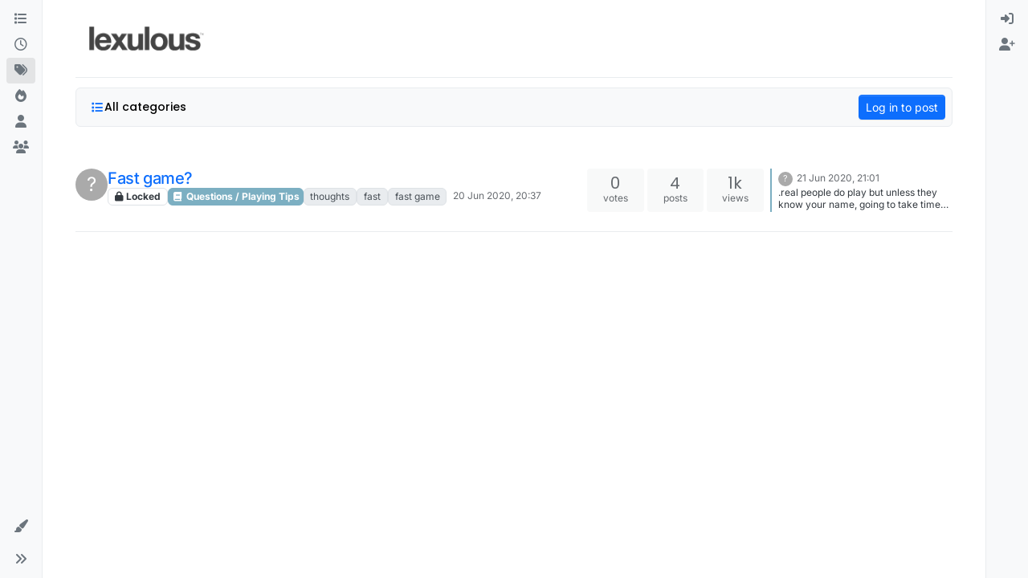

--- FILE ---
content_type: application/javascript; charset=UTF-8
request_url: https://forum.lexulous.com/assets/modules/topicList.a30a7f58134435922b52.min.js
body_size: -1143
content:
"use strict";(self.webpackChunknodebb=self.webpackChunknodebb||[]).push([[8981,14526,42619,90954],{25955:((S,F,r)=>{var P,A;P=[r(91749),r(29930),r(89336)],A=(function(x,L,g){const E={};E.init=function(t,i){if(!t||!t.length)return;i=i||{},i.template="partials/tags/filter-dropdown-left",x.fire("action:tag.filter.options",{el:t,options:i});const o=t.find('[component="tag/filter/search"]');i.selectedTags=i.selectedTags||ajaxify.data.selectedTags||[];let f=null,e=[],d=[];Array.isArray(i.selectedTags)?e=i.selectedTags.map(String):Array.isArray(ajaxify.data.selectedTags)&&(e=ajaxify.data.selectedTags.map(String)),d=e.slice();const y=o.parents('[component="tag/filter"]').length&&app.user.privileges["search:tags"];t.on("show.bs.dropdown",function(){y&&o.removeClass("hidden");function p(){const h=o.find("input").val();h.length>1||!h&&!f?s(h,function(C){f=f||C,m(C)}):!h&&f&&m(f)}o.on("click",function(h){h.preventDefault(),h.stopPropagation()}),o.find("input").val("").on("keyup",utils.debounce(p,300)),p()}),t.on("shown.bs.dropdown",function(){["xs","sm"].includes(utils.findBootstrapEnvironment())||o.find("input").focus()}),t.on("hidden.bs.dropdown",function(){y&&o.addClass("hidden"),o.off("click"),o.find("input").off("keyup");let p=d.length!==e.length;if(d.forEach(function(h,C){h!==e[C]&&(p=!0)}),d=e.slice(),p&&(i.updateButton?i.updateButton({el:t,changed:p,selectedTags:e.slice()}):i.updateButton!==!1&&w(t,e)),i.onHidden){i.onHidden({changed:p,selectedTags:e.slice()});return}if(p){let h=window.location.pathname;const C=utils.params();e.length?C.tag=e.length?e:void 0:delete C.tag,delete C.page,Object.keys(C).length&&(h+="?"+$.param(C)),ajaxify.go(h)}}),t.on("click",'[component="tag/filter/list"] [data-tag]',function(){const p=t.find('[component="tag/filter/list"]'),h=$(this),C=h.find("a").attr("href");if(C&&C!=="#"&&C.length)return;const D=h.attr("data-tag"),M=h.find('[component="tag/select/icon"]');return D!==""?(e.includes(D)?e.splice(e.indexOf(D),1):e.push(D),e.sort(function(j,b){return j-b}),M.toggleClass("invisible")):(t.find('[component="tag/select/icon"]').addClass("invisible"),e=[]),p.find('[data-tag=""] i').toggleClass("invisible",!!e.length),i.selectedTags=e,i.onSelect&&i.onSelect({tag:D,selectedTags:e.slice()}),!1});function s(p,h){let C=null;ajaxify.data.template.category||ajaxify.data.template.world?C=[ajaxify.data.cid]:Array.isArray(ajaxify.data.selectedCids)&&ajaxify.data.selectedCids.length&&(C=ajaxify.data.selectedCids),socket.emit("topics.tagFilterSearch",{query:p,cids:C},function(D,M){if(D)return L.error(D);h(M)})}function m(p){const h=i.selectedTags;p.forEach(function(C){C.selected=h.includes(C.value)}),app.parseAndTranslate(i.template,{tagItems:p.slice(0,200),selectedTag:ajaxify.data.selectedTag},function(C){t.find('[component="tag/filter/list"]').html(C.find('[component="tag/filter/list"]').html());const D=g.Dropdown.getInstance(t.find(".dropdown-toggle").get(0));D&&D.update()})}};function w(t,i){i.length>0?o({label:i.join(", ")}):o();function o(f){app.parseAndTranslate("partials/tags/filter-dropdown-content",{selectedTag:f},function(e){t.find("button").replaceWith($("<div/>").html(e).find("button"))})}}return E}).apply(F,P),A!==void 0&&(S.exports=A)}),39259:((S,F,r)=>{var P,A;P=[r(96349),r(49897),r(91749)],A=(function(x,L,g){const E={};E.init=function(t,i){if(!t||!t.length)return;i=i||{},i.states=i.states||["watching","tracking","notwatching","ignoring"],i.template=i.template||"partials/category/filter-dropdown-left",g.fire("action:category.filter.options",{el:t,options:i}),x.init(t,i);let o=[],f=[];Array.isArray(i.selectedCids)?o=i.selectedCids.map(String):Array.isArray(ajaxify.data.selectedCids)&&(o=ajaxify.data.selectedCids.map(String)),f=o.slice(),t.on("hidden.bs.dropdown",function(){let e=f.length!==o.length;if(f.forEach(function(d,y){d!==o[y]&&(e=!0)}),f=o.slice(),e&&(i.updateButton?i.updateButton({el:t,changed:e,selectedCids:o.slice()}):i.updateButton!==!1&&w(t,o)),i.onHidden){i.onHidden({changed:e,selectedCids:o.slice()});return}if(e){let d=window.location.pathname;const y=utils.params();o.length?y.cid=o:delete y.cid,delete y.page,Object.keys(y).length&&(d+="?"+$.param(y)),ajaxify.go(d)}}),t.on("click",'[component="category/list"] [data-cid]',function(e){const d=t.find('[component="category/list"]'),y=$(this),s=y.find("a").attr("href");if(s&&s!=="#"&&s.length){e.stopPropagation();return}const m=y.attr("data-cid"),p=y.find('[component="category/select/icon"]');return m!=="all"?(o.includes(m)?o.splice(o.indexOf(m),1):o.push(m),o.sort(function(h,C){return h-C}),p.toggleClass("invisible"),d.find('[data-cid="all"] i').toggleClass("invisible",!!o.length)):(t.find('[component="category/select/icon"]').addClass("invisible"),d.find('[data-cid="all"] i').removeClass("invisible"),o=[]),i.selectedCids=o,i.onSelect&&i.onSelect({cid:m,selectedCids:o.slice()}),!1})};function w(t,i){i.length>1?o({icon:"fa-plus",name:"[[unread:multiple-categories-selected]]",bgColor:"#ddd"}):i.length===1?L.get(`/categories/${i[0]}`,{}).then(o):o();function o(f){app.parseAndTranslate("partials/category/filter-dropdown-content",{selectedCategory:f},function(e){t.find("button").replaceWith($("<div/>").html(e).find("button"))})}}return E}).apply(F,P),A!==void 0&&(S.exports=A)}),47682:((S,F,r)=>{var P,A;P=[r(22410),r(60644),r(70550),r(39259),r(25955),r(71131),r(91749)],A=(function(x,L,g,E,w,t,i){const o={};let f="",e=0,d=0,y,s;const m=[];$(window).on("action:ajaxify.start",function(){o.removeListeners(),t.removeListeners()}),o.init=function(u,a){s=p(),f=u,y=a||j,t.init(),o.watchForNewPosts();const v=["watching","tracking"];ajaxify.data.selectedFilter&&ajaxify.data.selectedFilter.filter==="watched"?v.push("notwatching","ignoring"):u!=="unread"&&v.push("notwatching"),E.init($('[component="category/dropdown"]'),{states:v}),w.init($('[component="tag/filter"]')),config.usePagination||x.init(o.loadMoreTopics),L.init(function(k,n){y(k,1,function(c,l){W(f,c.topics,ajaxify.data.showSelect,1,function(){n(),l()})})}),$("body").height()<=$(window).height()&&s.children().length>=20&&$("#load-more-btn").show(),$("#load-more-btn").on("click",function(){o.loadMoreTopics(1)}),i.fire("action:topics.loaded",{topics:ajaxify.data.topics})};function p(){return $('[component="category"]').filter(function(u,a){return!$(a).parents("[widget-area],[data-widget-area]").length})}o.watchForNewPosts=function(){d=0,e=0,o.removeListeners(),socket.on("event:new_topic",h),socket.on("event:new_post",C)},o.removeListeners=function(){socket.removeListener("event:new_topic",h),socket.removeListener("event:new_post",C)};function h(u){const a=ajaxify.data,v=a.selectedCids&&a.selectedCids.length&&a.selectedCids.indexOf(parseInt(u.cid,10))===-1,k=a.selectedFilter&&a.selectedFilter.filter==="watched",n=a.template.category&&parseInt(a.cid,10)!==parseInt(u.cid,10),c=!!(v||k||n||m.includes(u.tid));i.fire("filter:topicList.onNewTopic",{topic:u,preventAlert:c}).then(l=>{l.preventAlert||(u.scheduled&&u.tid&&m.push(u.tid),e+=1,D())})}function C(u){const a=u.posts[0];if(!a||!a.topic||a.topic.isFollowing)return;const v=ajaxify.data,k=parseInt(a.topic.mainPid,10)===parseInt(a.pid,10),n=v.selectedCids&&v.selectedCids.length&&v.selectedCids.indexOf(parseInt(a.topic.cid,10))===-1,c=v.selectedFilter&&v.selectedFilter.filter==="new",l=v.selectedFilter&&v.selectedFilter.filter==="watched"&&!a.topic.isFollowing,T=v.template.category&&parseInt(v.cid,10)!==parseInt(a.topic.cid,10),R=!!(k||n||c||l||T);i.fire("filter:topicList.onNewPost",{post:a,preventAlert:R}).then(I=>{I.preventAlert||(d+=1,D())})}function D(){(e>0||d>0)&&($("#new-topics-alert").removeClass("hide").fadeIn("slow"),$("#category-no-topics").addClass("hide"))}o.loadMoreTopics=function(u){if(!s.length||!s.children().length)return;const a=s.find('[component="category/topic"]'),v=u>0?a.last():a.first(),k=(parseInt(v.attr("data-index"),10)||0)+(u>0?1:0);!utils.isNumber(k)||k===0&&s.find('[component="category/topic"][data-index="0"]').length||y(k,u,function(n,c){W(f,n.topics,ajaxify.data.showSelect,u,c)})};function M(u,a){return Math.floor(u/config.topicsPerPage)+(a>0?1:0)}function j(u,a,v){v=v||function(){};const k=utils.params();k.page=M(u,a),x.loadMoreXhr(k,v)}function b(u){return u.filter(function(a){return!s.find('[component="category/topic"][data-tid="'+a.tid+'"]').length})}function W(u,a,v,k,n){if(!a||!a.length||(a=b(a),!a.length))return $("#load-more-btn").hide(),n();let c,l;const T=s.find('[component="category/topic"]');k>0&&a.length?c=T.last():k<0&&a.length&&(l=T.first());const R={topics:a,showSelect:v,template:{name:u}};R.template[u]=!0,i.fire("action:topics.loading",{topics:a,after:c,before:l}),app.parseAndTranslate(u,"topics",R,function(I){if(s.removeClass("hidden"),$("#category-no-topics").remove(),c&&c.length)I.insertAfter(c);else if(l&&l.length){const B=$(document).height(),N=$(window).scrollTop();I.insertBefore(l),$(window).scrollTop(N+($(document).height()-B))}else s.append(I);g.getSelectedTids().length||x.removeExtra(s.find('[component="category/topic"]'),k,Math.max(60,config.topicsPerPage*3)),I.find(".timeago").timeago(),i.fire("action:topics.loaded",{topics:a,template:u}),n()})}return o}).apply(F,P),A!==void 0&&(S.exports=A)}),70550:((S,F,r)=>{var P,A;P=[r(52473)],A=(function(x){const L={};let g,E;L.init=function(e){E=$('[component="category"]'),E.on("selectstart",'[component="topic/select"]',function(d){d.preventDefault()}),E.on("click",'[component="topic/select"]',function(d){const s=$(this).parents('[component="category/topic"]');if(d.shiftKey)return i(s.attr("data-tid")),g=s,!1;const m=s.hasClass("selected");w(s,!m),g=s,typeof e=="function"&&e()})};function w(e,d){const y=e.find('[component="topic/select"]');y.toggleClass("fa-check-square-o",d),y.toggleClass("fa-square-o",!d),y.parents('[component="category/topic"]').toggleClass("selected",d),t()}function t(){const e=$('[component="topic/selected/badge"]');if(e.length){const d=E.find('[component="category/topic"].selected').length;e.text(d>0?d:"")}}L.getSelectedTids=function(){const e=[];return E&&E.find('[component="category/topic"].selected').each(function(){e.push($(this).attr("data-tid"))}),e},L.unselectAll=function(){E&&(E.find('[component="category/topic"].selected').removeClass("selected"),E.find('[component="topic/select"]').toggleClass("fa-check-square-o",!1).toggleClass("fa-square-o",!0),t())};function i(e){g||(g=$('[component="category/topic"]').first());const d=x.get("category/topic","tid",e).hasClass("selected"),y=f(e),s=f(g.attr("data-tid"));o(y,s,!d)}function o(e,d,y){if(e>d){const s=e;e=d,d=s}for(let s=e;s<=d;s+=1){const m=$('[component="category/topic"]').eq(s);w(m,y)}}function f(e){return x.get("category/topic","tid",e).index('[component="category/topic"]')}return L}).apply(F,P),A!==void 0&&(S.exports=A)}),71131:((S,F,r)=>{var P,A;P=[r(70550),r(60984),r(52473),r(49897),r(33530),r(29930)],A=(function(x,L,g,E,w,t){const i={};i.init=function(){x.init(s),k(),$('[component="category/topic"]').each((n,c)=>{L.observeTopicLabels($(c).find('[component="topic/labels"]'))}),g.get("topic/delete").on("click",function(){return o("del","/state","delete",d),!1}),g.get("topic/restore").on("click",function(){return o("put","/state","restore",d),!1}),g.get("topic/purge").on("click",function(){return o("del","","purge",y),!1}),g.get("topic/lock").on("click",function(){return o("put","/lock","lock",e),!1}),g.get("topic/unlock").on("click",function(){return o("del","/lock","unlock",e),!1}),g.get("topic/pin").on("click",function(){return o("put","/pin","pin",e),!1}),g.get("topic/unpin").on("click",function(){return o("del","/pin","unpin",e),!1}),g.get("topic/mark-unread-for-all").on("click",function(){const n=x.getSelectedTids();return n.length?(socket.emit("topics.markAsUnreadForAll",n,function(c){if(c)return t.error(c);t.success("[[topic:markAsUnreadForAll.success]]"),n.forEach(function(l){$('[component="category/topic"][data-tid="'+l+'"]').addClass("unread")}),e()}),!1):t.error("[[error:no-topics-selected]]")}),g.get("topic/move").on("click",function(){return r.e(28310).then(function(){var n=[r(28310)];(function(c){const l=x.getSelectedTids();if(!l.length)return t.error("[[error:no-topics-selected]]");c.init(l,null,e)}).apply(null,n)}).catch(r.oe),!1}),g.get("topic/move-all").on("click",function(){const n=ajaxify.data.cid;if(!ajaxify.data.template.category)return t.error("[[error:invalid-data]]");r.e(28310).then(function(){var c=[r(28310)];(function(l){l.init(null,n,function(T){if(T)return t.error(T);ajaxify.refresh()})}).apply(null,c)}).catch(r.oe)}),g.get("topic/merge").on("click",function(){const n=x.getSelectedTids();r.e(2403).then(function(){var c=[r(2403)];(function(l){l.init(function(){n.length&&n.forEach(function(T){l.addTopic(T)})})}).apply(null,c)}).catch(r.oe)}),g.get("topic/tag").on("click",async function(){const n=x.getSelectedTids();if(!n.length)return t.error("[[error:no-topics-selected]]");const c=await Promise.all(n.map(l=>E.get(`/topics/${l}`)));Promise.all([r.e(20056),r.e(63)]).then(function(){var l=[r(63)];(function(T){T.init(c,ajaxify.data.tagWhitelist,e)}).apply(null,l)}).catch(r.oe)}),i.removeListeners(),socket.on("event:topic_deleted",b),socket.on("event:topic_restored",b),socket.on("event:topic_purged",v),socket.on("event:topic_locked",u),socket.on("event:topic_unlocked",u),socket.on("event:topic_pinned",W),socket.on("event:topic_unpinned",W),socket.on("event:topic_moved",a)};function o(n,c,l,T){T||(T=function(){});const R=x.getSelectedTids(),I={},B=function(N){N&&Promise.all(R.map(K=>E[n](`/topics/${K}${c}`,I))).then(T).catch(t.error)};if(!R.length)return t.error("[[error:no-topics-selected]]");switch(l){case"delete":case"restore":case"purge":w.confirm(`[[topic:thread-tools.${l}-confirm]]`,B);break;case"pin":L.requestPinExpiry(I,B.bind(null,!0));break;default:B(!0);break}}i.removeListeners=function(){socket.removeListener("event:topic_deleted",b),socket.removeListener("event:topic_restored",b),socket.removeListener("event:topic_purged",v),socket.removeListener("event:topic_locked",u),socket.removeListener("event:topic_unlocked",u),socket.removeListener("event:topic_pinned",W),socket.removeListener("event:topic_unpinned",W),socket.removeListener("event:topic_moved",a)};function f(){$(".thread-tools .show").removeClass("show")}function e(){f(),x.unselectAll()}function d(){f(),s()}function y(){f(),x.unselectAll(),s()}function s(){const n=x.getSelectedTids(),c=m(h,n),l=p(h,n),T=m(D,n),R=m(C,n),I=m(M,n),B=p(M,n);g.get("topic/delete").toggleClass("hidden",c),g.get("topic/restore").toggleClass("hidden",I||!c),g.get("topic/purge").toggleClass("hidden",!l||!n.length),g.get("topic/lock").toggleClass("hidden",R),g.get("topic/unlock").toggleClass("hidden",!R),g.get("topic/pin").toggleClass("hidden",B||T),g.get("topic/unpin").toggleClass("hidden",B||!T),g.get("topic/merge").toggleClass("hidden",I)}function m(n,c){for(let l=0;l<c.length;l+=1)if(n(c[l]))return!0;return!1}function p(n,c){for(let l=0;l<c.length;l+=1)if(!n(c[l]))return!1;return!0}function h(n){return j(n).hasClass("deleted")}function C(n){return j(n).hasClass("locked")}function D(n){return j(n).hasClass("pinned")}function M(n){return j(n).hasClass("scheduled")}function j(n){return g.get("category/topic","tid",n)}function b(n){const c=j(n.tid);c.toggleClass("deleted",n.isDeleted),c.find('[component="topic/locked"]').toggleClass("hidden",!n.isDeleted)}function W(n){const c=j(n.tid);c.toggleClass("pinned",n.isPinned),c.find('[component="topic/pinned"]').toggleClass("hidden",!n.isPinned),ajaxify.refresh()}function u(n){const c=j(n.tid);c.toggleClass("locked",n.isLocked),c.find('[component="topic/locked"]').toggleClass("hidden",!n.isLocked)}function a(n){j(n.tid).remove()}function v(n){j(n.tid).remove()}function k(){if(!ajaxify.data.topics||!ajaxify.data.template.category)return;const n=ajaxify.data.topics.filter(c=>c.pinned).length;!app.user.isAdmin&&!app.user.isMod||n<2||app.loadJQueryUI(function(){const c=$('[component="category"]').filter(function(T,R){return!$(R).parents("[widget-area],[data-widget-area]").length});let l=0;c.sortable({axis:"y",handle:'[component="topic/pinned"]',items:'[component="category/topic"].pinned',start:function(){l=parseInt(c.find('[component="category/topic"].pinned').first().attr("data-index"),10)},update:function(T,R){const I=R.item.attr("data-tid"),B=c.find('[component="category/topic"].pinned');let N=0;B.each((K,U)=>{if($(U).attr("data-tid")===I)return N=K,!1}),socket.emit("topics.orderPinnedTopics",{tid:I,order:l+N},function(K){if(K)return t.error(K);B.each((U,Y)=>{$(Y).attr("data-index",l+U)})})}})})}return i}).apply(F,P),A!==void 0&&(S.exports=A)}),96349:((S,F,r)=>{var P,A;P=[r(29930),r(89336),r(49897)],A=(function(x,L,g){const E={};return E.init=function(w,t){let i=t.defaultCategories||null;t=t||{},t.privilege=t.privilege||"topics:read",t.states=t.states||["watching","tracking","notwatching","ignoring"],t.cacheList=t.hasOwnProperty("cacheList")?t.cacheList:!0;let o=[];Array.isArray(t.localCategories)&&(o=t.localCategories.map(s=>({...s})),i&&(i=[...o,...i])),t.selectedCids=t.selectedCids||ajaxify.data.selectedCids||[];const f=w.find('[component="category-selector-search"]');if(!f.length)return;const e=f.parents('[component="category/dropdown"]').length>0||f.parents('[component="category-selector"]').length>0;w.on("show.bs.dropdown",function(){e&&f.removeClass("hidden");function s(){const m=f.find("input").val();m.length>1||!m&&!i?d(m,function(p){i=t.cacheList&&(i||p),y(p)}):!m&&i&&y(i)}f.on("click",function(m){m.preventDefault(),m.stopPropagation()}),f.find("input").val("").on("keyup",utils.debounce(s,300)),s()}),w.on("shown.bs.dropdown",function(){["xs","sm"].includes(utils.findBootstrapEnvironment())||f.find("input").focus()}),w.on("hide.bs.dropdown",function(){e&&f.addClass("hidden"),f.off("click"),f.find("input").off("keyup")});function d(s,m){g.get("/search/categories",{search:s,query:utils.params(),parentCid:t.parentCid||0,selectedCids:t.selectedCids,privilege:t.privilege,states:t.states,showLinks:t.showLinks},function(p,{categories:h}){if(p)return x.error(p);m(o.concat(h))})}function y(s){const m=t.selectedCids.map(String);s.forEach(function(p){p.selected=m.includes(String(p.cid))}),app.parseAndTranslate(t.template,{categoryItems:s.slice(0,200),selectedCategory:ajaxify.data.selectedCategory,allCategoriesUrl:ajaxify.data.allCategoriesUrl},function(p){w.find('[component="category/list"]').html(p.find('[component="category/list"]').html()),w.find('[component="category/list"] [component="category/no-matches"]').toggleClass("hidden",!!s.length);const h=L.Dropdown.getInstance(w.find(".dropdown-toggle").get(0));h&&h.update()})}},E}).apply(F,P),A!==void 0&&(S.exports=A)})}]);
